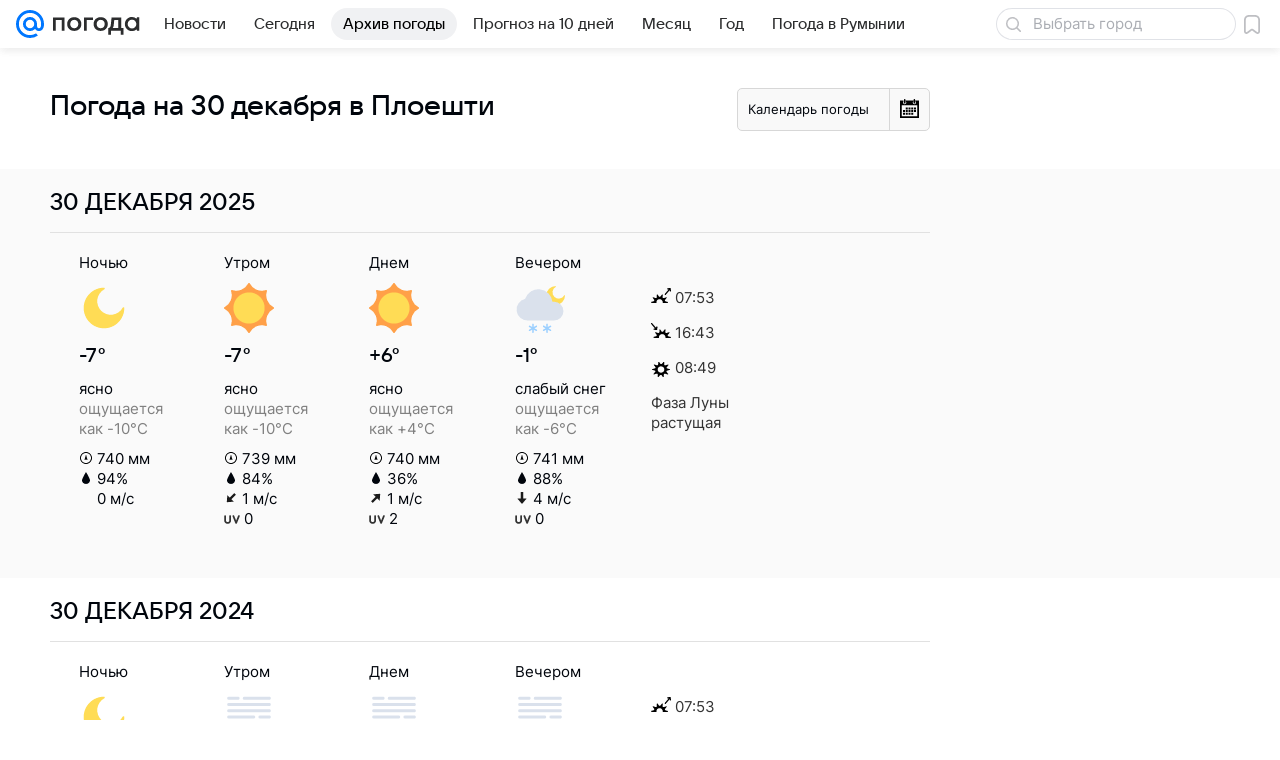

--- FILE ---
content_type: image/svg+xml
request_url: https://pogoda.mail.ru/-/3bebbea4/img/status/icon/2021/lt/svg/24.svg
body_size: 629
content:
<svg fill="none" height="32" width="32" xmlns="http://www.w3.org/2000/svg"><path d="M12.004 31.5a.5.5 0 11-1 0v-1.634l-1.415.817a.5.5 0 01-.5-.866L10.504 29l-1.415-.817a.5.5 0 01.5-.866l1.415.817V26.5a.5.5 0 111 0v1.634l1.415-.817a.5.5 0 11.5.866L12.504 29l1.415.817a.5.5 0 01-.5.866l-1.415-.817zM21 31.5a.5.5 0 01-1 0v-1.634l-1.415.817a.5.5 0 01-.5-.866L19.5 29l-1.415-.817a.5.5 0 01.5-.866l1.415.817V26.5a.5.5 0 111 0v1.634l1.415-.817a.5.5 0 11.5.866L21.5 29l1.415.817a.5.5 0 01-.5.866L21 29.866z" fill="#9cd0ff"/><path d="M32 8a6 6 0 11-6-6c.25 0 .288.375.07.496a4 4 0 105.434 5.434c.121-.219.496-.18.496.07z" fill="#ffdc55"/><path d="M23.945 12a9.001 9.001 0 00-17.492-1.829A7 7 0 008 24h17a6 6 0 000-12z" fill="#dae1ec"/></svg>